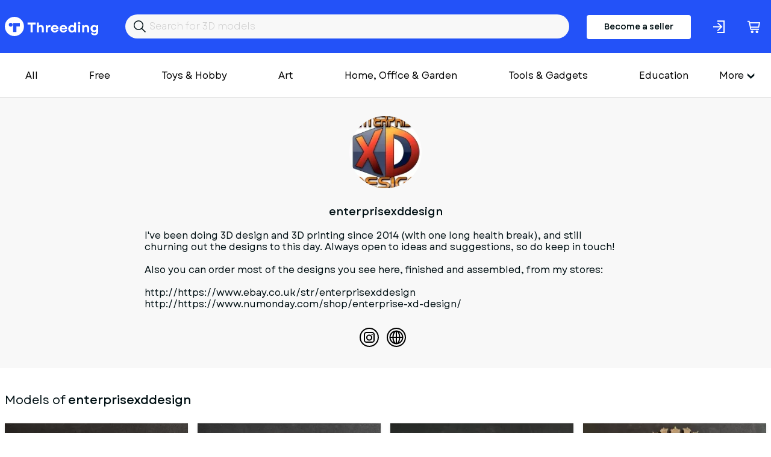

--- FILE ---
content_type: text/html; charset=utf-8
request_url: https://www.threeding.com/designer/enterprisexddesign
body_size: 6685
content:
<!doctype html>
<html lang="en" class="theme_threeding">
<head>
    <meta charset="utf-8">
    <meta name="viewport" content="width=device-width, initial-scale=1, maximum-scale=1.0, user-scalable=no">
    <link href="/assets/common.css?f45c1a87" rel="stylesheet" type="text/css">
    
    

<title>enterprisexddesign</title><link rel="canonical" href="https://www.threeding.com/designer/enterprisexddesign"/><meta property="og:title" content="enterprisexddesign" /><meta property="og:url" content="https://www.threeding.com/designer/enterprisexddesign" /><meta name="csrf-token" content="lpYGZpXFP7anPoTCmk9Uk6hJhUWcUKphZNORIcCy4gAhKamBd7QONhhFE8BgfKdd00WOwk7tDl4UnAgMIclZ64Z4NQYcDhvWE4JJQgWwdcpMq96nuFsqyqWekY6rl5ij">
    <link rel="icon" type="image/x-icon" href="/favicon.ico">

    <!-- Google tag (gtag.js) -->
    <script async src="https://www.googletagmanager.com/gtag/js?id=G-775SS4K18B"></script>
    <script>
		window.dataLayer = window.dataLayer || [];

		function gtag() {
			dataLayer.push(arguments);
		}

		gtag('js', new Date());
		gtag('config', 'G-775SS4K18B', {'anonymize_ip': true});
    </script>

    </head>
<body>

<header>

    <div class="container">
        <div class="inner">
            <a href="/" id="logo">Threeding</a>
            <form id="header-search" method="get" action="/category/all">
                <input id="header-search-input" name="keyword" value="" placeholder="Search for 3D models">
            </form>

                            <a href="/become-seller" class="button-become-seller login-pop">Become a seller</a>
                        
                <div class="login-header login-popup" rel="uxt-header__login-trigger-icon"></div>

            
            <a href="/cart">
                <div class="basket">
                    <div class="icon"></div>
                                            <span id="shopping-cart-count-indicator" class="shopping-cart-count empty"
                              rel="uxt-header__shopping-cart-count">0</span>
                                    </div>
            </a>


        </div>
    </div>


</header>


<div class="main-menu-wrapper">
    <div class="container">


        <nav id="main-menu" itemscope="itemscope" itemtype="https://schema.org/SiteNavigationElement">

            <ul class='visible-links'>
                <li><a href="/category/all">All</a></li>
                <li><a href="/category/free">Free</a>
                </li>

                
                    <li><a href="/category/toys-hobby">Toys &amp; Hobby</a></li>
                
                    <li><a href="/category/art">Art</a></li>
                
                    <li><a href="/category/home-office-garden">Home, Office &amp; Garden</a></li>
                
                    <li><a href="/category/tools-gadgets">Tools &amp; Gadgets</a></li>
                
                    <li><a href="/category/education">Education</a></li>
                
                    <li><a href="/category/fashion">Fashion</a></li>
                
                    <li><a href="/category/historical">Historical</a></li>
                
                    <li><a href="/category/other">Other</a></li>
                
                    <li><a href="/category/adult">Adult</a></li>
                            </ul>
            <div class="wrapper-more">
                <div class="hamburger">More</div>
                <ul class='hidden-links hidden'>
                    
                        
                    
                                                    <li><a href="/category/art">Art</a></li>
                        
                    
                                                    <li><a href="/category/home-office-garden">Home, Office &amp; Garden</a></li>
                        
                    
                                                    <li><a href="/category/tools-gadgets">Tools &amp; Gadgets</a></li>
                        
                    
                                                    <li><a href="/category/education">Education</a></li>
                        
                    
                                                    <li><a href="/category/fashion">Fashion</a></li>
                        
                    
                                                    <li><a href="/category/historical">Historical</a></li>
                        
                    
                                                    <li><a href="/category/other">Other</a></li>
                        
                    
                                                    <li><a href="/category/adult">Adult</a></li>
                        
                                    </ul>
            </div>

            <div class="mobile-main-menu">
                <div class="mobile-menu-header">
                    <div class="mobile-menu-bar-wrapper">
                        <div class="mobile-menu-bar"></div>
                        <div class="mobile-menu-bar"></div>
                        <div class="mobile-menu-bar"></div>
                    </div>
                    <div class="mobile-menu-close"></div>
                    Categories
                </div>
                <ul class="mobile-menu-items">
                    <li><a href="/category/all">All</a></li>
                                            <li><a href="/category/toys-hobby">Toys &amp; Hobby</a></li>
                                            <li><a href="/category/art">Art</a></li>
                                            <li><a href="/category/home-office-garden">Home, Office &amp; Garden</a></li>
                                            <li><a href="/category/tools-gadgets">Tools &amp; Gadgets</a></li>
                                            <li><a href="/category/education">Education</a></li>
                                            <li><a href="/category/fashion">Fashion</a></li>
                                            <li><a href="/category/historical">Historical</a></li>
                                            <li><a href="/category/other">Other</a></li>
                                            <li><a href="/category/adult">Adult</a></li>
                                    </ul>
            </div>
        </nav>


    </div>
</div>
<div id="wrapper-website">


        <section class="seller-single-wrapper">
        <div class="container">
            <div id="seller-single-inner">
                <div id="seller-single-avatar">
                    <div id="avatar-container">
                        <img src="https://cdn.threeding.com/avatar/4441/L4441-4TX3X.webp"
                                                   alt="enterprisexddesign avatar"/>                        <div id="avatar-letter">
                            e
                        </div>
                    </div>

                </div>
                <div id="seller-single-description">
                    <b>enterprisexddesign</b>
                    I&#039;ve been doing 3D design and 3D printing since 2014 (with one long health break), and still churning out the designs to this day. Always open to ideas and suggestions, so do keep in touch!<br />
<br />
Also you can order most of the designs you see here, finished and assembled, from my stores:<br />
<br />
http://https://www.ebay.co.uk/str/enterprisexddesign<br />
http://https://www.numonday.com/shop/enterprise-xd-design/
                </div>
                <ul class="seller-social">
                                                                <li><a rel="nofollow" target="_blank" href="https://www.instagram.com/enterprisexddesign?igsh=MXM0YXhlZHRjZ242aw%3D%3D&amp;utm_source=qr"><span
                                    class="instagram-black-icon"></span></a></li>                                                                                     <li><a rel="nofollow" target="_blank" href="https://www.ebay.co.uk/str/enterprisexddesign"><span
                                    class="website-black-icon"></span></a></li>                </ul>
            </div>
        </div>
    </section>

    <section class="model-seller-more">
        <div class="container">
            <div class="columns">
                <div class="col-xl-12">
                    <h5>Models of <b style="font-weight:500;">enterprisexddesign</b></h5>
                </div>
            </div>
        </div>
    </section>

    <section class="models-listing" style="margin-top:24px;">
        <div class="container">
            <div class="columns">
                                    <div class="col-xxl-3 col-xl-3 col-xs-6">
                        <div class="item">
                                                            <a href="/3d-model/27689-hhgttg-beware-of-leopard-sign">
                                    <div class="preview">
                                                                                    <img class="bottom" alt="HHGttG Beware of the Leopard Sign" src="https://cdn.threeding.com/pi/pjQy/4tFT2fCL0clp1T6vsmpjQy-32jL.webp"/>
                                                                                <img class="top" alt="HHGttG Beware of the Leopard Sign" src="https://cdn.threeding.com/pi/v9sY/4tFT1wGQFu2E7qURU6v9sY-2USa.webp"/>
                                    </div>
                                </a>
                                <a class="title" href="/3d-model/27689-hhgttg-beware-of-leopard-sign">HHGttG Beware of the Leopard Sign</a>
                                <a href="/designer/enterprisexddesign" class="seller">enterprisexddesign</a>
                                <p class="price"> $4.88 </p>
                            
                        </div>

                    </div>

                                    <div class="col-xxl-3 col-xl-3 col-xs-6">
                        <div class="item">
                                                            <a href="/3d-model/27676-hms-repulse-42nd-squadron-unit-wall-plaque">
                                    <div class="preview">
                                                                                    <img class="bottom" alt="HMS Repulse 42nd Squadron Unit Wall Plaque" src="https://cdn.threeding.com/pi/yEzB/4tC7VXPfNTyMRFX0wQyEzB-vsYz.webp"/>
                                                                                <img class="top" alt="HMS Repulse 42nd Squadron Unit Wall Plaque" src="https://cdn.threeding.com/pi/vyjM/4tC7Ux3JHXSBH56J6GvyjM-TDGT.webp"/>
                                    </div>
                                </a>
                                <a class="title" href="/3d-model/27676-hms-repulse-42nd-squadron-unit-wall-plaque">HMS Repulse 42nd Squadron Unit Wall Plaque</a>
                                <a href="/designer/enterprisexddesign" class="seller">enterprisexddesign</a>
                                <p class="price"> $6.10 </p>
                            
                        </div>

                    </div>

                                    <div class="col-xxl-3 col-xl-3 col-xs-6">
                        <div class="item">
                                                            <a href="/3d-model/27675-mini-british-desk-sized-dustbin">
                                    <div class="preview">
                                                                                    <img class="bottom" alt="Mini British Desk-Sized Dustbin" src="https://cdn.threeding.com/pi/pgah/4tC79ftu6NNE4qL7B9pgah-ldqS.webp"/>
                                                                                <img class="top" alt="Mini British Desk-Sized Dustbin" src="https://cdn.threeding.com/pi/Q2M0/4tC78m5u0jdSrHYj46Q2M0-adIB.webp"/>
                                    </div>
                                </a>
                                <a class="title" href="/3d-model/27675-mini-british-desk-sized-dustbin">Mini British Desk-Sized Dustbin</a>
                                <a href="/designer/enterprisexddesign" class="seller">enterprisexddesign</a>
                                <p class="price"> $3.66 </p>
                            
                        </div>

                    </div>

                                    <div class="col-xxl-3 col-xl-3 col-xs-6">
                        <div class="item">
                                                            <a href="/3d-model/27616-hms-thunderchild-ad01-ships-badge-wall-plaque">
                                    <div class="preview">
                                                                                    <img class="bottom" alt="HMS Thunderchild AD01 Ship&#039;s Badge Wall Plaque" src="https://cdn.threeding.com/pi/yuub/4t5WLNoUGjMnL5nqiyyuub-WmGs.webp"/>
                                                                                <img class="top" alt="HMS Thunderchild AD01 Ship&#039;s Badge Wall Plaque" src="https://cdn.threeding.com/pi/JGR6/4t5WIY8CwTHDiKwbOyJGR6-LKLk.webp"/>
                                    </div>
                                </a>
                                <a class="title" href="/3d-model/27616-hms-thunderchild-ad01-ships-badge-wall-plaque">HMS Thunderchild AD01 Ship&#039;s Badge Wall Plaque</a>
                                <a href="/designer/enterprisexddesign" class="seller">enterprisexddesign</a>
                                <p class="price"> $12.20 </p>
                            
                        </div>

                    </div>

                                    <div class="col-xxl-3 col-xl-3 col-xs-6">
                        <div class="item">
                                                            <a href="/3d-model/27615-hms-repulse-bcv01-ships-badge-wall-plaque">
                                    <div class="preview">
                                                                                    <img class="bottom" alt="HMS Repulse BCV01 Ship&#039;s Badge Wall Plaque" src="https://cdn.threeding.com/pi/yLGl/4t5VzsIC1pMnyuP8WYyLGl-oEZ9.webp"/>
                                                                                <img class="top" alt="HMS Repulse BCV01 Ship&#039;s Badge Wall Plaque" src="https://cdn.threeding.com/pi/lMo6/4t5VyvLsNGn6mRjItKlMo6-pZPM.webp"/>
                                    </div>
                                </a>
                                <a class="title" href="/3d-model/27615-hms-repulse-bcv01-ships-badge-wall-plaque">HMS Repulse BCV01 Ship&#039;s Badge Wall Plaque</a>
                                <a href="/designer/enterprisexddesign" class="seller">enterprisexddesign</a>
                                <p class="price"> $12.20 </p>
                            
                        </div>

                    </div>

                                    <div class="col-xxl-3 col-xl-3 col-xs-6">
                        <div class="item">
                                                            <a href="/3d-model/27450-fallout-brotherhood-of-steel-logo-coaster">
                                    <div class="preview">
                                                                                    <img class="bottom" alt="Fallout Brotherhood of Steel Logo Coaster" src="https://cdn.threeding.com/pi/gsNx/4sp6ZWaUaSV4X4cwR6gsNx-WkvM.webp"/>
                                                                                <img class="top" alt="Fallout Brotherhood of Steel Logo Coaster" src="https://cdn.threeding.com/pi/eVlk/4sp6YufJB1GQZNjxG2eVlk-klQU.webp"/>
                                    </div>
                                </a>
                                <a class="title" href="/3d-model/27450-fallout-brotherhood-of-steel-logo-coaster">Fallout Brotherhood of Steel Logo Coaster</a>
                                <a href="/designer/enterprisexddesign" class="seller">enterprisexddesign</a>
                                <p class="price"> $3.66 </p>
                            
                        </div>

                    </div>

                                    <div class="col-xxl-3 col-xl-3 col-xs-6">
                        <div class="item">
                                                            <a href="/3d-model/27443-battlestar-valkyrie-bsg-41-wall-plaque">
                                    <div class="preview">
                                                                                    <img class="bottom" alt="Battlestar Valkyrie BSG-41 Wall Plaque" src="https://cdn.threeding.com/pi/WRl5/4sl9Hcf2HuVrw9K47YWRl5-Mly4.webp"/>
                                                                                <img class="top" alt="Battlestar Valkyrie BSG-41 Wall Plaque" src="https://cdn.threeding.com/pi/GVuN/4sl9Gs6KrSCuoRI4oqGVuN-sHqe.webp"/>
                                    </div>
                                </a>
                                <a class="title" href="/3d-model/27443-battlestar-valkyrie-bsg-41-wall-plaque">Battlestar Valkyrie BSG-41 Wall Plaque</a>
                                <a href="/designer/enterprisexddesign" class="seller">enterprisexddesign</a>
                                <p class="price"> $6.10 </p>
                            
                        </div>

                    </div>

                                    <div class="col-xxl-3 col-xl-3 col-xs-6">
                        <div class="item">
                                                            <a href="/3d-model/27386-batman-logo-snaplock-belt-buckle">
                                    <div class="preview">
                                                                                    <img class="bottom" alt="Batman Logo Snaplock Belt Buckle" src="https://cdn.threeding.com/pi/1N3q/4scw0Yf3fnajz19GAg1N3q-q1Dh.webp"/>
                                                                                <img class="top" alt="Batman Logo Snaplock Belt Buckle" src="https://cdn.threeding.com/pi/gTeU/4scvzbJ7U41BUrScI4gTeU-15o7N.webp"/>
                                    </div>
                                </a>
                                <a class="title" href="/3d-model/27386-batman-logo-snaplock-belt-buckle">Batman Logo Snaplock Belt Buckle</a>
                                <a href="/designer/enterprisexddesign" class="seller">enterprisexddesign</a>
                                <p class="price"> $6.10 </p>
                            
                        </div>

                    </div>

                                    <div class="col-xxl-3 col-xl-3 col-xs-6">
                        <div class="item">
                                                            <a href="/3d-model/27341-starship-troopers-mobile-infantry-uniform-pin">
                                    <div class="preview">
                                                                                    <img class="bottom" alt="Starship Troopers Mobile Infantry Uniform Pin" src="https://cdn.threeding.com/pi/PgyM/4sUa2cZwPTumq3Yf6XPgyM-Px6e.webp"/>
                                                                                <img class="top" alt="Starship Troopers Mobile Infantry Uniform Pin" src="https://cdn.threeding.com/pi/FJXL/4sUa1qIOKYyx3rymK0FJXL-Ocza.webp"/>
                                    </div>
                                </a>
                                <a class="title" href="/3d-model/27341-starship-troopers-mobile-infantry-uniform-pin">Starship Troopers Mobile Infantry Uniform Pin</a>
                                <a href="/designer/enterprisexddesign" class="seller">enterprisexddesign</a>
                                <p class="price"> $3.66 </p>
                            
                        </div>

                    </div>

                                    <div class="col-xxl-3 col-xl-3 col-xs-6">
                        <div class="item">
                                                            <a href="/3d-model/27327-festive-chocolate-orange-holder">
                                    <div class="preview">
                                                                                    <img class="bottom" alt="Festive Chocolate Orange Holder" src="https://cdn.threeding.com/pi/PuA7/4sT2iAEQwgaXbmc0Y3PuA7-nFmT.webp"/>
                                                                                <img class="top" alt="Festive Chocolate Orange Holder" src="https://cdn.threeding.com/pi/JPji/4sT2hHz1k9cDOghs9MJPji-MyXA.webp"/>
                                    </div>
                                </a>
                                <a class="title" href="/3d-model/27327-festive-chocolate-orange-holder">Festive Chocolate Orange Holder</a>
                                <a href="/designer/enterprisexddesign" class="seller">enterprisexddesign</a>
                                <p class="price"> $6.10 </p>
                            
                        </div>

                    </div>

                                    <div class="col-xxl-3 col-xl-3 col-xs-6">
                        <div class="item">
                                                            <a href="/3d-model/27325-logans-run-sandman-deep-sleep-pistol">
                                    <div class="preview">
                                                                                    <img class="bottom" alt="Logan&#039;s Run Sandman Deep Sleep Pistol" src="https://cdn.threeding.com/pi/jkAI/4sREBikGkTptubS0nejkAI-nXzW.webp"/>
                                                                                <img class="top" alt="Logan&#039;s Run Sandman Deep Sleep Pistol" src="https://cdn.threeding.com/pi/Z6iI/4sREAl8agfaY97myz8Z6iI-udCj.webp"/>
                                    </div>
                                </a>
                                <a class="title" href="/3d-model/27325-logans-run-sandman-deep-sleep-pistol">Logan&#039;s Run Sandman Deep Sleep Pistol</a>
                                <a href="/designer/enterprisexddesign" class="seller">enterprisexddesign</a>
                                <p class="price"> $9.76 </p>
                            
                        </div>

                    </div>

                                    <div class="col-xxl-3 col-xl-3 col-xs-6">
                        <div class="item">
                                                            <a href="/3d-model/27181-deadpool-snaplock-belt-buckle">
                                    <div class="preview">
                                                                                    <img class="bottom" alt="Deadpool Snaplock Belt Buckle" src="https://cdn.threeding.com/pi/HK5B/4s8WSVfV1mu8T7oEJLHK5B-CjVy.webp"/>
                                                                                <img class="top" alt="Deadpool Snaplock Belt Buckle" src="https://cdn.threeding.com/pi/4aa9/4s8WRSAhw8XId0KjGB4aa9-A9VP.webp"/>
                                    </div>
                                </a>
                                <a class="title" href="/3d-model/27181-deadpool-snaplock-belt-buckle">Deadpool Snaplock Belt Buckle</a>
                                <a href="/designer/enterprisexddesign" class="seller">enterprisexddesign</a>
                                <p class="price"> $8.54 </p>
                            
                        </div>

                    </div>

                                    <div class="col-xxl-3 col-xl-3 col-xs-6">
                        <div class="item">
                                                            <a href="/3d-model/27039-red-dawn-quot-wolverines-quot-wall-plaque">
                                    <div class="preview">
                                                                                    <img class="bottom" alt="Red Dawn &quot;Wolverines&quot; Wall Plaque" src="https://cdn.threeding.com/pi/pvtB/4rpTD5iKNHeKxUTQohpvtB-4AcH.webp"/>
                                                                                <img class="top" alt="Red Dawn &quot;Wolverines&quot; Wall Plaque" src="https://cdn.threeding.com/pi/ihIb/4rpTCQgLxOvrqIPyUnihIb-MwXE.webp"/>
                                    </div>
                                </a>
                                <a class="title" href="/3d-model/27039-red-dawn-quot-wolverines-quot-wall-plaque">Red Dawn &quot;Wolverines&quot; Wall Plaque</a>
                                <a href="/designer/enterprisexddesign" class="seller">enterprisexddesign</a>
                                <p class="price"> $8.54 </p>
                            
                        </div>

                    </div>

                                    <div class="col-xxl-3 col-xl-3 col-xs-6">
                        <div class="item">
                                                            <a href="/3d-model/26876-star-trek-tos-klingon-disruptor-pistol">
                                    <div class="preview">
                                                                                    <img class="bottom" alt="Star Trek TOS Klingon Disruptor Pistol" src="https://cdn.threeding.com/pi/htX4/4rg7hTf8Jbn9vRf7T2htX4-76No.webp"/>
                                                                                <img class="top" alt="Star Trek TOS Klingon Disruptor Pistol" src="https://cdn.threeding.com/pi/RQDo/4rg7geh0uGeEuwZMR1RQDo-FJfs.webp"/>
                                    </div>
                                </a>
                                <a class="title" href="/3d-model/26876-star-trek-tos-klingon-disruptor-pistol">Star Trek TOS Klingon Disruptor Pistol</a>
                                <a href="/designer/enterprisexddesign" class="seller">enterprisexddesign</a>
                                <p class="price"> $12.20 </p>
                            
                        </div>

                    </div>

                                    <div class="col-xxl-3 col-xl-3 col-xs-6">
                        <div class="item">
                                                            <a href="/3d-model/26791-1982-tron-disc-christmas-tree-ornament">
                                    <div class="preview">
                                                                                    <img class="bottom" alt="1982 Tron Disc Christmas Tree Ornament" src="https://cdn.threeding.com/pi/eI1q/4rYicxwRnV1h7e7Wr6eI1q-zvnc.webp"/>
                                                                                <img class="top" alt="1982 Tron Disc Christmas Tree Ornament" src="https://cdn.threeding.com/pi/eI1q/4rYicxwRnV1h7e7Wr6eI1q-zvnc.webp"/>
                                    </div>
                                </a>
                                <a class="title" href="/3d-model/26791-1982-tron-disc-christmas-tree-ornament">1982 Tron Disc Christmas Tree Ornament</a>
                                <a href="/designer/enterprisexddesign" class="seller">enterprisexddesign</a>
                                <p class="price"> $4.88 </p>
                            
                        </div>

                    </div>

                                    <div class="col-xxl-3 col-xl-3 col-xs-6">
                        <div class="item">
                                                            <a href="/3d-model/26738-klingon-imperial-trefoil-christmas-tree-ornament">
                                    <div class="preview">
                                                                                    <img class="bottom" alt="Klingon Imperial Trefoil Christmas Tree Ornament" src="https://cdn.threeding.com/pi/awET/4rW85Ki5ypYeoUEbY5awET-8q8N.webp"/>
                                                                                <img class="top" alt="Klingon Imperial Trefoil Christmas Tree Ornament" src="https://cdn.threeding.com/pi/wnH7/4rW8562rEXt4jf3WnlwnH7-L4Ux.webp"/>
                                    </div>
                                </a>
                                <a class="title" href="/3d-model/26738-klingon-imperial-trefoil-christmas-tree-ornament">Klingon Imperial Trefoil Christmas Tree Ornament</a>
                                <a href="/designer/enterprisexddesign" class="seller">enterprisexddesign</a>
                                <p class="price"> $4.88 </p>
                            
                        </div>

                    </div>

                                    <div class="col-xxl-3 col-xl-3 col-xs-6">
                        <div class="item">
                                                            <a href="/3d-model/26733-cthulu-does-not-approve-wall-plaque">
                                    <div class="preview">
                                                                                    <img class="bottom" alt="Cthulu Does Not Approve Wall Plaque" src="https://cdn.threeding.com/pi/nlfW/4rW0QtGmRNwlDxSR8DnlfW-bSq8.webp"/>
                                                                                <img class="top" alt="Cthulu Does Not Approve Wall Plaque" src="https://cdn.threeding.com/pi/4leC/4rW0QFicT9vyiRa7sj4leC-bxqQ.webp"/>
                                    </div>
                                </a>
                                <a class="title" href="/3d-model/26733-cthulu-does-not-approve-wall-plaque">Cthulu Does Not Approve Wall Plaque</a>
                                <a href="/designer/enterprisexddesign" class="seller">enterprisexddesign</a>
                                <p class="price"> $9.76 </p>
                            
                        </div>

                    </div>

                                    <div class="col-xxl-3 col-xl-3 col-xs-6">
                        <div class="item">
                                                            <a href="/3d-model/26120-krull-glaive-pendant">
                                    <div class="preview">
                                                                                    <img class="bottom" alt="Krull Glaive Pendant" src="https://cdn.threeding.com/pi/UDoV/4r9r73SZ8PiofHLlUSUDoV-mc5h.webp"/>
                                                                                <img class="top" alt="Krull Glaive Pendant" src="https://cdn.threeding.com/pi/vjJr/4r9r6Z6gSsXiT8VkqCvjJr-GUR9.webp"/>
                                    </div>
                                </a>
                                <a class="title" href="/3d-model/26120-krull-glaive-pendant">Krull Glaive Pendant</a>
                                <a href="/designer/enterprisexddesign" class="seller">enterprisexddesign</a>
                                <p class="price"> $4.88 </p>
                            
                        </div>

                    </div>

                                    <div class="col-xxl-3 col-xl-3 col-xs-6">
                        <div class="item">
                                                            <a href="/3d-model/26056-president-donald-j-clip">
                                    <div class="preview">
                                                                                    <img class="bottom" alt="President Donald J. Clip" src="https://cdn.threeding.com/pi/ZijN/4r8zV86wf8LLJLnBxTZijN-yS7Z.webp"/>
                                                                                <img class="top" alt="President Donald J. Clip" src="https://cdn.threeding.com/pi/Jyd5/4r8zUQfpZcW2ucOedfJyd5-IDlY.webp"/>
                                    </div>
                                </a>
                                <a class="title" href="/3d-model/26056-president-donald-j-clip">President Donald J. Clip</a>
                                <a href="/designer/enterprisexddesign" class="seller">enterprisexddesign</a>
                                <p class="price"> $6.10 </p>
                            
                        </div>

                    </div>

                                    <div class="col-xxl-3 col-xl-3 col-xs-6">
                        <div class="item">
                                                            <a href="/3d-model/25502-beachball-of-liberty-badge-republic-of-ireland">
                                    <div class="preview">
                                                                                    <img class="bottom" alt="Beachball of Liberty Badge for the Republic of Ireland" src="https://cdn.threeding.com/pi/3A5F/4r0ndSxM4UTlB3Xcht3A5F-mvcw.webp"/>
                                                                                <img class="top" alt="Beachball of Liberty Badge for the Republic of Ireland" src="https://cdn.threeding.com/pi/3A5F/4r0ndSxM4UTlB3Xcht3A5F-mvcw.webp"/>
                                    </div>
                                </a>
                                <a class="title" href="/3d-model/25502-beachball-of-liberty-badge-republic-of-ireland">Beachball of Liberty Badge for the Republic of Ireland</a>
                                <a href="/designer/enterprisexddesign" class="seller">enterprisexddesign</a>
                                <p class="price"> $0.00 </p>
                            
                        </div>

                    </div>

                                    <div class="col-xxl-3 col-xl-3 col-xs-6">
                        <div class="item">
                                                            <a href="/3d-model/25501-beachball-of-liberty-badge-northern-ireland">
                                    <div class="preview">
                                                                                    <img class="bottom" alt="Beachball of Liberty Badge for Northern Ireland" src="https://cdn.threeding.com/pi/dsh9/4r0nUIflYJtSVeUiuJdsh9-lMRM.webp"/>
                                                                                <img class="top" alt="Beachball of Liberty Badge for Northern Ireland" src="https://cdn.threeding.com/pi/dsh9/4r0nUIflYJtSVeUiuJdsh9-lMRM.webp"/>
                                    </div>
                                </a>
                                <a class="title" href="/3d-model/25501-beachball-of-liberty-badge-northern-ireland">Beachball of Liberty Badge for Northern Ireland</a>
                                <a href="/designer/enterprisexddesign" class="seller">enterprisexddesign</a>
                                <p class="price"> $0.00 </p>
                            
                        </div>

                    </div>

                                    <div class="col-xxl-3 col-xl-3 col-xs-6">
                        <div class="item">
                                                            <a href="/3d-model/25500-beachball-of-liberty-badge-england">
                                    <div class="preview">
                                                                                    <img class="bottom" alt="Beachball of Liberty Badge for England" src="https://cdn.threeding.com/pi/1TIv/4r0nPeh90csET2p5yK1TIv-AvJt.webp"/>
                                                                                <img class="top" alt="Beachball of Liberty Badge for England" src="https://cdn.threeding.com/pi/ezf1/4r0nPEJgUeQwTKCFxfezf1-8LG0.webp"/>
                                    </div>
                                </a>
                                <a class="title" href="/3d-model/25500-beachball-of-liberty-badge-england">Beachball of Liberty Badge for England</a>
                                <a href="/designer/enterprisexddesign" class="seller">enterprisexddesign</a>
                                <p class="price"> $0.00 </p>
                            
                        </div>

                    </div>

                                    <div class="col-xxl-3 col-xl-3 col-xs-6">
                        <div class="item">
                                                            <a href="/3d-model/25499-beachball-of-liberty-badge-scotland">
                                    <div class="preview">
                                                                                    <img class="bottom" alt="Beachball of Liberty Badge for Scotland" src="https://cdn.threeding.com/pi/6rIY/4r0nL2f5vaEacTXqqW6rIY-F7ZT.webp"/>
                                                                                <img class="top" alt="Beachball of Liberty Badge for Scotland" src="https://cdn.threeding.com/pi/6rIY/4r0nL2f5vaEacTXqqW6rIY-F7ZT.webp"/>
                                    </div>
                                </a>
                                <a class="title" href="/3d-model/25499-beachball-of-liberty-badge-scotland">Beachball of Liberty Badge for Scotland</a>
                                <a href="/designer/enterprisexddesign" class="seller">enterprisexddesign</a>
                                <p class="price"> $0.00 </p>
                            
                        </div>

                    </div>

                                    <div class="col-xxl-3 col-xl-3 col-xs-6">
                        <div class="item">
                                                            <a href="/3d-model/25498-beachball-of-liberty-badge-wales">
                                    <div class="preview">
                                                                                    <img class="bottom" alt="Beachball of Liberty Badge for Wales" src="https://cdn.threeding.com/pi/oRRC/4r0nEykXtukf7oVjdioRRC-FD7E.webp"/>
                                                                                <img class="top" alt="Beachball of Liberty Badge for Wales" src="https://cdn.threeding.com/pi/oRRC/4r0nEykXtukf7oVjdioRRC-FD7E.webp"/>
                                    </div>
                                </a>
                                <a class="title" href="/3d-model/25498-beachball-of-liberty-badge-wales">Beachball of Liberty Badge for Wales</a>
                                <a href="/designer/enterprisexddesign" class="seller">enterprisexddesign</a>
                                <p class="price"> $0.00 </p>
                            
                        </div>

                    </div>

                
            </div>
        </div>
    </section>

    <section class="wrapper-pagination">

        <ul class="pagination">
                                                <li class="page-item active">
                        1
                    </li>
                
                                                <li class="page-item"><a class="page-link" href="/designer/enterprisexddesign?page=2">2</a></li>
                
                                                <li class="page-item"><a class="page-link" href="/designer/enterprisexddesign?page=3">3</a></li>
                
                                                <li class="page-item"><a class="page-link" href="/designer/enterprisexddesign?page=4">4</a></li>
                
                                                <li class="page-item"><a class="page-link" href="/designer/enterprisexddesign?page=5">5</a></li>
                
                                                <li class="page-item"><a class="page-link" href="/designer/enterprisexddesign?page=2">›</a></li>
                
                                                <li class="page-item"><a class="page-link" href="/designer/enterprisexddesign?page=20">»</a></li>
                
                    </ul>
    </section>
    <div class="container" style="margin-bottom:30px;">
        <ol class="breadcrumb" itemscope="" itemtype="https://schema.org/BreadcrumbList">
            <li itemprop="itemListElement" itemscope="" itemtype="https://schema.org/ListItem"
                class="breadcrumb-item">
                <a itemprop="item" href="https://www.threeding.com"><span itemprop="name">3D Models</span></a> >
                <meta itemprop="position" content="1">
            </li>

            <li class="breadcrumb-item active" itemprop="itemListElement" itemscope=""
                itemtype="https://schema.org/ListItem">
                <span itemprop="name">enterprisexddesign</span>
                <meta itemprop="position" content="2">
            </li>
        </ol>
    </div>


<div class="modal-wrapper">
    <div class="modal-wrapper-inner">
        <div class="close-modal-button"></div>
        <div class="model-wrapper-inner-container"></div>
    </div>
</div>
</div>
<footer>
    <div id="wrapper-footer-upper">
        <div class="container">
            <div class="columns">
                <div class="col-xxl-7 col-lg-7 col-md-12">
                    <a href="/" id="logo">Threeding</a>
                </div>
                <div class="col-xxl-5 col-lg-5 col-md-12">

                    <ul class="footer-social-links">
                        <li><a target="_blank" href="https://www.facebook.com/Threeding"><span
                                        class="facebok-white-icon"></span></a></li>
                        <li><a target="_blank" href="https://www.instagram.com/threedingdotcom/"><span
                                        class="instagram-white-icon"></span></a></li>
                        <li><a target="_blank" href="https://twitter.com/Threeding"><span
                                        class="twitter-white-icon"></span></a></li>
                                                                        <li><a target="_blank" href="https://www.youtube.com/c/Threeding"><span
                                        class="youtube-white-icon"></span></a></li>
                    </ul>

                </div>
            </div>
        </div>
    </div>
    <div id="wrapper-footer-middle">
        <div class="container">
            <div class="inner">
                <div class="footer-info-box">
                    <div class="footer-info-box-title">Company</div>
                    <ul>
                        <li><a href="/about-us">About us</a></li>
                        <li><a href="/contact-us">Contact us</a></li>
                    </ul>
                </div>
                <div class="footer-info-box">
                    <div class="footer-info-box-title">More</div>
                    <ul>
                        <li><a href="/blog">Blog</a></li>
                        <li><a href="/links">Links</a></li>
                    </ul>
                </div>
                <div class="footer-info-box">
                    <div class="footer-info-box-title">Help</div>
                    <ul>
                        <li><a href="/design-guide">Design guide</a></li>
                        <li><a href="/faq">FAQ</a></li>
                        <li><a href="/support">Support</a></li>
                    </ul>
                </div>
                <div class="footer-info-box">
                    <div class="footer-info-box-title">Legal</div>
                    <ul>
                        <li><a href="/terms-and-conditions">Terms & Conditions</a></li>
                        <li><a href="/privacy-policy">Privacy Policy</a></li>
                        <li><a href="/licensing">Licensing</a></li>
                    </ul>
                </div>
            </div>
            <div class="inner">
                    <form id="footer-newsletter" action="" method="POST">

                        <div class="form-group">
                            <label>Join our newsletter</label>
                            <input id="footer-newsletter-input" type="text" name="email" placeholder="Your email"/>
                        </div>
                        <div class="form-button">
                            <button type="submit" class="btn btn-primary" value="Send">Sign me up</button>
                        </div>
                        <div class="form-error-container"></div>
                        <div class="footer-newsletter-legend">By subscribing to our newsletter, you agree to receive
                            emails from threeding.com
                        </div>
                    </form>
            </div>

            <div class="inner">
                <ul class="footer-social-links-mobile">
                    <li><a target="_blank" href="https://www.facebook.com/Threeding"><span
                                    class="facebok-white-icon"></span></a></li>
                    <li><a target="_blank" href="https://www.facebook.com/Threeding"><span
                                    class="instagram-white-icon"></span></a></li>
                    <li><a target="_blank" href="https://www.facebook.com/Threeding"><span
                                    class="twitter-white-icon"></span></a></li>
                    <li><a target="_blank" href="https://www.facebook.com/Threeding"><span
                                    class="youtube-white-icon"></span></a></li>
                </ul>
            </div>
        </div>
    </div>


    <div class="footer-bar">
        <div class="container">
            <div class="columns">
                <div class="col-md-12 text-center">
                    Copyright &copy; 2014-2026 Threeding. All rights reserved. <a href="#"
                                                                                                   data-cc="c-settings"
                                                                                                   id="cookie-settings">Cookies
                        Settings</a>
                </div>
            </div>
        </div>
    </div>

</footer>

<script src="/assets/common.js?f45c1a87"></script>

</body>
</html>

--- FILE ---
content_type: image/svg+xml
request_url: https://www.threeding.com/assets/images/website.8a91a76c7aa237cfe140.svg
body_size: 113
content:
<?xml version="1.0" encoding="utf-8"?>
<!-- Generator: Adobe Illustrator 26.0.2, SVG Export Plug-In . SVG Version: 6.00 Build 0)  -->
<svg version="1.1" id="Layer_1" xmlns="http://www.w3.org/2000/svg" xmlns:xlink="http://www.w3.org/1999/xlink" x="0px" y="0px"
	 viewBox="0 0 32 32" style="enable-background:new 0 0 32 32;" xml:space="preserve">
<g id="redy_icons">
	<path d="M16,4.5C9.6,4.5,4.5,9.7,4.5,16S9.7,27.5,16,27.5c6.3,0,11.5-5.2,11.5-11.5C27.5,9.6,22.3,4.5,16,4.5C16,4.5,16,4.5,16,4.5
		z M25.4,15h-3c-0.1-2.6-0.7-5.1-2-7.4C23.2,9.1,25.1,11.8,25.4,15z M15,6.8V15h-3.5C11.8,10.9,13.3,7.7,15,6.8z M15,17v8.2
		c-1.7-0.9-3.2-4.1-3.5-8.2H15z M17,25.2V17h3.5C20.2,21.1,18.7,24.3,17,25.2L17,25.2z M17,15V6.8c1.7,0.9,3.2,4.1,3.5,8.2L17,15z
		 M11.5,7.6c-1.3,2.3-1.9,4.8-2,7.4h-3C6.9,11.8,8.8,9.1,11.5,7.6L11.5,7.6z M6.5,17h3c0.1,2.6,0.7,5.1,2,7.4
		C8.8,22.9,6.9,20.1,6.5,17L6.5,17z M20.4,24.4c1.3-2.3,1.9-4.8,2-7.4h3C25.1,20.1,23.2,22.9,20.4,24.4L20.4,24.4z"/>
	<path d="M16,0C7.1,0,0,7.1,0,16l0,0c0,8.8,7.2,16,16,16s16-7.2,16-16l0,0C32,7.1,24.8,0,16,0z M16,30C8.3,30,2,23.7,2,16
		S8.3,2,16,2s14,6.3,14,14S23.7,30,16,30z"/>
</g>
</svg>


--- FILE ---
content_type: image/svg+xml
request_url: https://www.threeding.com/assets/images/instagram.36456db487621b013da1.svg
body_size: -147
content:
<svg xmlns="http://www.w3.org/2000/svg" viewBox="0 0 32.03 32.03"><defs><style>.cls-1{fill:#cd0000;}</style></defs><g id="redy_icons" data-name="redy icons"><path d="M20.52,8.9a2.61,2.61,0,0,1,2.61,2.61v9a2.62,2.62,0,0,1-2.61,2.61h-9A2.62,2.62,0,0,1,8.9,20.52v-9A2.61,2.61,0,0,1,11.51,8.9h9m0-2h-9A4.61,4.61,0,0,0,6.9,11.51v9a4.62,4.62,0,0,0,4.61,4.61h9a4.62,4.62,0,0,0,4.61-4.61v-9A4.61,4.61,0,0,0,20.52,6.9Z"/><path d="M16,21.54a5.08,5.08,0,1,1,5.09-5.08A5.09,5.09,0,0,1,16,21.54Zm0-8.16a3.08,3.08,0,1,0,3.09,3.08A3.08,3.08,0,0,0,16,13.38Z"/><circle class="cls-1" cx="20.75" cy="11.24" r="0.5"/><path d="M20.75,10.24a1,1,0,1,0,1,1,1,1,0,0,0-1-1Z"/><path d="M16,2A14,14,0,1,1,2,16,14,14,0,0,1,16,2m0-2A16,16,0,0,0,0,16H0a16,16,0,0,0,32,0h0A16,16,0,0,0,16,0Z"/></g></svg>